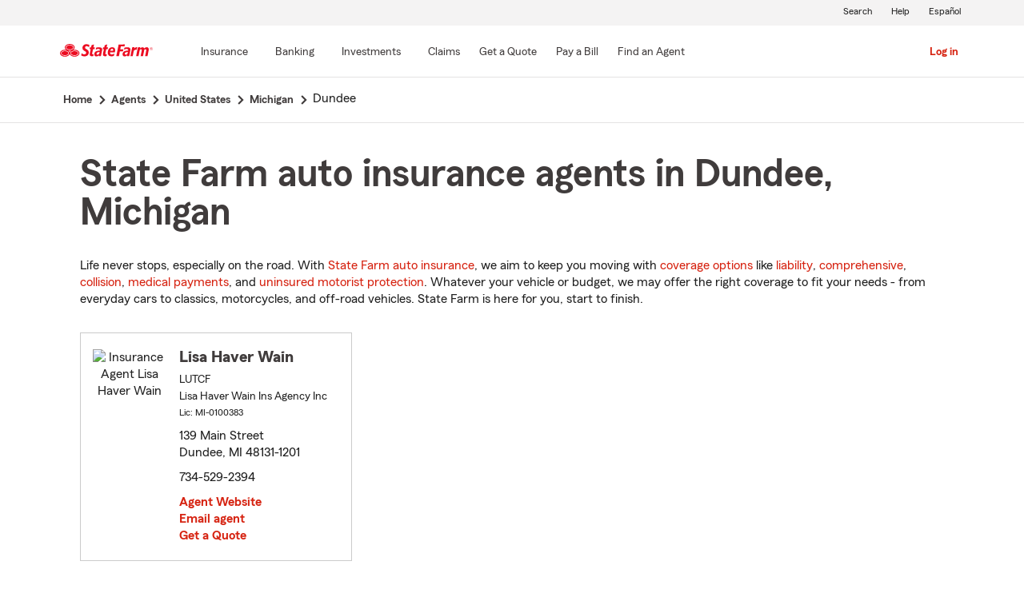

--- FILE ---
content_type: text/html;charset=UTF-8
request_url: https://www.statefarm.com/agent/us/mi/dundee
body_size: 3853
content:







	

	
		
		
		
		
		
		
		
	



	

	

	
	
	
		
		
	

	

	

	
	






<!DOCTYPE html>
<html lang="en-US">


	
	
	
	

	
	
	
		<head>
			<title>Dundee, Michigan Insurance Agents</title>
			<meta http-equiv="Content-Type" content="text/html; charset=UTF-8">
			<meta name="viewport" content="initial-scale=1.0">

			


<link rel="stylesheet"
	href="https://maxcdn.bootstrapcdn.com/bootstrap/4.0.0-alpha.6/css/bootstrap.min.css"
	type="text/css">
<link rel="stylesheet"
	href="https://static1.st8fm.com/en_US/dxl-1x/prod/css/lib/normalize.css"
	type="text/css" />
<link rel="stylesheet"
	href="https://static1.st8fm.com/en_US/dxl-1x/prod/css/1x.core.css"
	type="text/css" />
	


<script type="text/javascript"
	src="https://cdn-pci.optimizely.com/js/8421581994.js"></script>
<script async src="https://invocation.deel.c1.statefarm/deel.js"
	referrerpolicy="no-referrer-when-downgrade"></script>
<!-- <script type="text/javascript"
	src="https://static1.st8fm.com/en_US/applications/b2c/js/lib/launchtms_min.js"></script>  -->
<script type="text/javascript"
	src="https://ajax.googleapis.com/ajax/libs/jquery/3.2.1/jquery.min.js" ></script>
<script type="text/javascript"
	src="https://cdnjs.cloudflare.com/ajax/libs/handlebars.js/4.0.6/handlebars.js" ></script>
<script type="text/javascript"
	src="https://static1.st8fm.com/en_US/dxl-1x/prod/js/1x.core.js"></script>
<script type="text/javascript"
	src="https://static1.st8fm.com/en_US/dxl-1x/prod/js/1x.client.js"></script>
<script type="text/javascript"
	src="https://maxcdn.bootstrapcdn.com/bootstrap/4.0.0/js/bootstrap.min.js"></script>

<script
	src="https://cdnjs.cloudflare.com/ajax/libs/jquery-migrate/3.0.0/jquery-migrate.min.js" ></script>
<script type="text/javascript"
	src="https://cdnjs.cloudflare.com/ajax/libs/jquery.lazy/1.7.6/jquery.lazy.min.js" ></script>
<script type="text/javascript"
	src="https://cdnjs.cloudflare.com/ajax/libs/jquery.lazy/1.7.6/jquery.lazy.plugins.min.js"></script>
<script type="text/javascript"
	src="https://static1.st8fm.com/en_US/dxl/js/min/util.min.js"></script>


			<link itemprop="url" rel="canonical" href="https://www.statefarm.com/agent/us/mi/dundee" />
			<link rel="alternate" href="https://es.statefarm.com/agent/us/mi/dundee" hreflang="es" />
			
			
			
			
			
			
			
			
			
			
				
				<meta name="description"
					content="Find a nearby Dundee, MI insurance agent and get a free quote today! Whatever your insurance needs in Michigan, State Farm® is here to help life go right. " />
				
				

				<script>
					if (typeof dataLayer === "undefined") {
						window.dataLayer = {
							da : {}
						};
					}
					window.dataLayer.screenChannel = "agent-locator";
					window.dataLayer.screenId = "dundee-mi-insurance-agents";
				</script>
			
			
			
			
			<meta name="format-detection" content="telephone=no">
			


	
	
	
	
		<link href="https://static1.st8fm.com/en_US/applications/agent/sf.gd.aoi.agentlocatormicrosite.agent-ROSA-1.13.0/styles/locator.min.css" rel="stylesheet">
		<!-- <link href="/agent/styles/locator.css" rel="stylesheet"> -->
	


			<meta name="workgroup" content="wg3299"/>
		</head>
	


<body class="-oneX-body--primary" data-language="en">

	
		
		

		
		
		
			<header id="oneX-header" data-type="1x-header-unauth" data-limited="false"
				data-language-url="https://es.statefarm.com/agent/us/mi/dundee"></header>
				
			
		
			<section class="-oneX-breadcrumbs -oneX-container-fluid">
			<div>
			<nav aria-label="breadcrumb">
				<ul>
					<li>
						<a href="https://www.statefarm.com">
							<span class="-oneX-breadcrumbs-link-name">
								Home
							</span>
							<span class="-oneX-breadcrumbs-chevron"> </span>
						</a>
					</li>
					<li>
						<a href="https://www.statefarm.com/agent/">
							<span class="-oneX-breadcrumbs-link-name">
								Agents
							</span>
							<span class="-oneX-breadcrumbs-chevron"> </span>
						</a>
					</li>
					<li>
						<a href="https://www.statefarm.com/agent/us">
							<span class="-oneX-breadcrumbs-link-name">
								United States
							</span>
							<span class="-oneX-breadcrumbs-chevron"> </span>
						</a>
					</li>
					<li>
						<a href="https://www.statefarm.com/agent/us/mi">
							<span class="-oneX-breadcrumbs-link-name">
								Michigan
							</span>
							<span class="-oneX-breadcrumbs-chevron"> </span>
						</a>
					</li>
					<li>
						<span aria-current="page">
							Dundee
						</span>
					</li>
				</ul>
			</nav>
			  </div>
			</section>

		
		
	
	
	<div id="main-content-container" class="-oneX-container  -oneX "
		role="main">
		



<div class="-oneX-container">
	
	

	





<script type='application/ld+json'>

	{
		"@context": "https://schema.org",
		"@type": "WebPage",
		"name": "State Farm auto insurance agents in Dundee, Michigan",
		"url": "https://www.statefarm.com/agent/us/mi/dundee",
		"description": "Get an affordable car insurance quote from a state farm insurance agent in Dundee, Michigan.",
		"publisher": {
			"@id": "https://www.statefarm.com/#organization"
		},
		"provider": {
			"@id": "https://www.statefarm.com/#organization"
		},
		"mainEntity": {
		  "@type": "ItemList",
		  "itemListElement": [
			
				{
				"@type": "InsuranceAgency",
				"@id": "https://www.statefarm.com/agent/us/mi/dundee/lisa-wain-qbvc61ys000",
				"name": "Lisa Haver Wain",
				"url": "https://www.statefarm.com/agent/us/mi/dundee/lisa-wain-qbvc61ys000",
				"description": "Contact Dundee State Farm Agent Lisa Haver Wain at 734-529-2394 for life, home, car insurance and more.",
				"address" : {
					"@type": "PostalAddress",
					"streetAddress": "139 Main Street ",
					"addressLocality": "Dundee",
					"addressRegion": "MI",
					"postalCode": "48131-1201",
					"addressCountry": "US"
				},
				"telephone" : "7345292394"
			}
			
		  ]
		},
		"breadcrumb":{
			"@type":"BreadcrumbList",
			"itemListElement":[
				{
					"@type":"ListItem",
					"position":1,
					"name":"Home",
					"item":"https://www.statefarm.com"
				},
				{
					"@type":"ListItem",
					"position":2,
					"name":"Agents",
					"item":"https://www.statefarm.com/agent/"
				},
				{
					"@type":"ListItem",
					"position":3,
					"name":"United States",
					"item":"https://www.statefarm.com/agent/us"
				},
				{
					"@type":"ListItem",
					"position":4,
					"name":"Michigan",
					"item":"https://www.statefarm.com/agent/us/mi"
				},
				{
					"@type":"ListItem",
					"position":5,
					"name":"Dundee, Michigan",
					"item":"https://www.statefarm.com/agent/us/mi/dundee"
				}
			]
		}    
	}

</script>



		<div id="agentListName" class="tenPixel-topSpace">
				<h1 id="AgentListTitle" style="margin-top: 40px;">State Farm auto insurance agents in Dundee, Michigan</h1>
				<div style="margin-top: 24px;">
					<p>Life never stops, especially on the road. With <a href='https://www.statefarm.com/insurance/auto' class='-oneX-link--inline'>State Farm auto insurance</a>, we aim to keep you moving with <a href='https://www.statefarm.com/insurance/auto/coverage-options'  class='-oneX-link--inline'>coverage options</a> like <a href='https://www.statefarm.com/insurance/auto/coverage-options/liability-coverage'  class='-oneX-link--inline'>liability</a>, <a href='https://www.statefarm.com/insurance/auto/coverage-options/comprehensive-coverage'  class='-oneX-link--inline'>comprehensive</a>, <a href='https://www.statefarm.com/insurance/auto/coverage-options/collision-coverage'  class='-oneX-link--inline'>collision</a>, <a href='https://www.statefarm.com/insurance/auto/coverage-options/medical-payments-coverage'  class='-oneX-link--inline'>medical payments</a>, and <a href='https://www.statefarm.com/insurance/auto/coverage-options/uninsured-and-underinsured-coverage'  class='-oneX-link--inline'>uninsured motorist protection</a>. Whatever your vehicle or budget, we may offer the right coverage to fit your needs - from everyday cars to classics, motorcycles, and off-road vehicles. State Farm is here for you, start to finish.</p>
				</div>
		</div>

		<div class="-oneX-row">
			
				<div class="-oneX-col-xl-4 -oneX-col-lg-4 -oneX-col-md-6 -oneX-col-sm-12 paddingClass" >
					<div id="agent-details-61HWT4M4DP5" class="borderSeo">
						<div class="row-fluid twentyPixel-topSpace"></div>
						




<div class="assoc-id-class -oneX-row">
	<div class="-oneX-col-4 seo-photo-align">
		<img src="https://ac1.st8fm.com/associate-photos/Q/QBVC61YS000/formalColorThumb.jpg" class="agentPictureUrl"
			id="agentPictureUrl-QBVC61YS000"
			alt="Insurance Agent Lisa Haver Wain" />
	</div>
	<div class="-oneX-col-7">
		<h2 class="-oneX-row -oneX-heading--h5">
			<b>Lisa Haver Wain </b>
		</h2>
		<div class="-oneX-row -oneX-body--secondary ">
			
				
					LUTCF
			
		</div>
		<div class="-oneX-row -oneX-body--secondary ">Lisa Haver Wain Ins Agency Inc</div>
		<div class="-oneX-row -oneX-body--tertiary">
			
				<div>Lic:
					MI-0100383</div>
			
		</div>
		<div class="row-fluid tenPixel-topSpace"></div>

		<div class="hidden-phone">
			<div class="-oneX-row -oneX-body--primary">
				<div>139 Main Street</div>
			</div>
			<div class="-oneX-row -oneX-body--primary">
				<div></div>
			</div>
			<div class="-oneX-row -oneX-body--primary">
				<div>Dundee,
					MI
					48131-1201</div>
			</div>
		</div>

		<div class="visible-phone">
			<div class="-oneX-row -oneX-body--primary">
				
				
				<a class="-oneX-link--inline"
					href="https://www.statefarm.com/agent/us/mi/dundee/lisa-wain-qbvc61ys000/map?officeAssociateId=61HWT4M4DP5&fromLocation=48131-1201"
					target="_blank"> 139 Main Street<br />
					Dundee,&nbsp;MI&nbsp;48131-1201
					<span class="hide-offscreen"> opens in new window</span>
				</a>
			</div>
		</div>

		<div class="row-fluid tenPixel-topSpace"></div>

		<div class="-oneX-row -oneX-body--primary">
			
				<div class="hidden-phone">
					<div>734-529-2394</div>
				</div>
				<div class="visible-phone">
					<a class="-oneX-link--inline"
						href="tel:7345292394">734-529-2394</a>
				</div>
			
		</div>

		<div class="row-fluid tenPixel-topSpace"></div>

		
				
			<div class="-oneX-row -oneX-body--primary">
				<a href="https://www.statefarm.com/agent/us/mi/dundee/lisa-wain-qbvc61ys000" target="_blank"
					title="Agent Website Lisa Haver Wain"
					id="visitAgentSite-61HWT4M4DP5"
					class="-oneX-link--block">Agent Website</a>
			</div>
			<div class="seo-email-agent -oneX-row -oneX-body--primary">
				<a title="Email Agent Lisa Haver Wain" 
					tabindex="0" role = "link"
					class="-oneX-link--block open-agent-email-link"
					data-associate-id="QBVC61YS000">Email agent</a>
			</div>
			<div class="-oneX-row -oneX-body--primary">
				<a href="https://www.statefarm.com/agent/us/mi/dundee/lisa-wain-qbvc61ys000#quote-section" target="_blank"
					title="Get a Quote with Lisa Haver Wain"
					id="getQuote-61HWT4M4DP5"
					class="-oneX-link--block">Get a Quote</a>
			</div>
		
		
		
			
			
				<div class="-oneX-row field-hidden-desktop -oneX-body--primary">
					<a href="sms:7345292394"
						title="Text Agent Lisa Haver Wain"
						class="-oneX-link--block">Text Agent</a>
				</div>
			
		
	</div>
</div>

						<div class="row-fluid twentyPixel-topSpace"></div>
					</div>
				</div>
			

			<input name="contextPath" id="contextPath"
				value="/agent" type="hidden">

			<div id="currentPageId ">
				<input name="currentPage" id="agentListPage" value="agentListPage"
					type="hidden">
			</div>
		</div>

		<div class="tenPixel-topSpace" style="margin-top: 40px;">
			<h2 class="-oneX-heading--h4">Home & Property Insurance in Dundee, Michigan</h2>
			<div style="margin-top: 24px;">
				<p>Whether you rent or own a home in Michigan, State Farm helps protect the place you love with <a href='https://www.statefarm.com/insurance/homeowners'  class='-oneX-link--inline'>home and property insurance</a>. Homeowners insurance helps covers losses from wind, hail, lightning, and more. <a href='https://www.statefarm.com/insurance/condo-unit-owners'  class='-oneX-link--inline'>Condo owners insurance</a> can help protect their units from theft and fire, while <a href='https://www.statefarm.com/insurance/renters'  class='-oneX-link--inline'>renters insurance</a> can help safeguard belongings like smartphones and furniture.</p><p><a href='https://www.statefarm.com/insurance/bundling'  class='-oneX-link--inline'>Bundle your State Farm auto insurance</a> with a home or renters policy and you could save <sup>1</sup>. Get a quote today and see your options.</p>
			</div>
		</div>

		<div class="tenPixel-topSpace -oneX-body--footnote" style="margin-top: 40px;">
			<hr/>
			<div style="margin-top: 40px;">
				<p><sup>1</sup> Customers may always choose to purchase only one policy, but the discount for two or more purchases of different lines of insurance will not then apply. Savings, discount names, percentages, availability and eligibility may vary by state.</p><p>Please remember that the preceding descriptions contain only a general description of available coverages and are not a statement of contract. All coverages are subject to all policy provisions and applicable endorsements. Coverage options may vary by state. To learn more about auto insurance coverage in your state, find a <a href='https://www.statefarm.com/agent'  class='-oneX-link--inline'>State Farm agent</a>.</p><p>Discounts and their availability may vary by state and eligibility requirements. Not all vehicles or drivers are eligible for discounts.</p><p>State Farm Mutual Automobile Insurance Company<br/>State Farm Indemnity Company<br/>Bloomington, IL</p><p>State Farm County Mutual Insurance Company of Texas<br/>Richardson, TX</p><p>State Farm Fire and Casualty Company<br/>State Farm General Insurance Company<br/>Bloomington, IL</p><p>State Farm Florida Insurance Company<br/>Tallahassee, FL</p><p>State Farm Lloyds<br/>Richardson, TX</p>
			</div>
		</div>		
</div>

	</div>
	
		
		
			<footer data-type="1x-footer"></footer>
		
	
	











	<script type="text/javascript"
		src="https://static1.st8fm.com/en_US/applications/agent/sf.gd.aoi.agentlocatormicrosite.agent-ROSA-1.13.0/scripts/standardSearch.min.js"></script>

</body>
</html>
